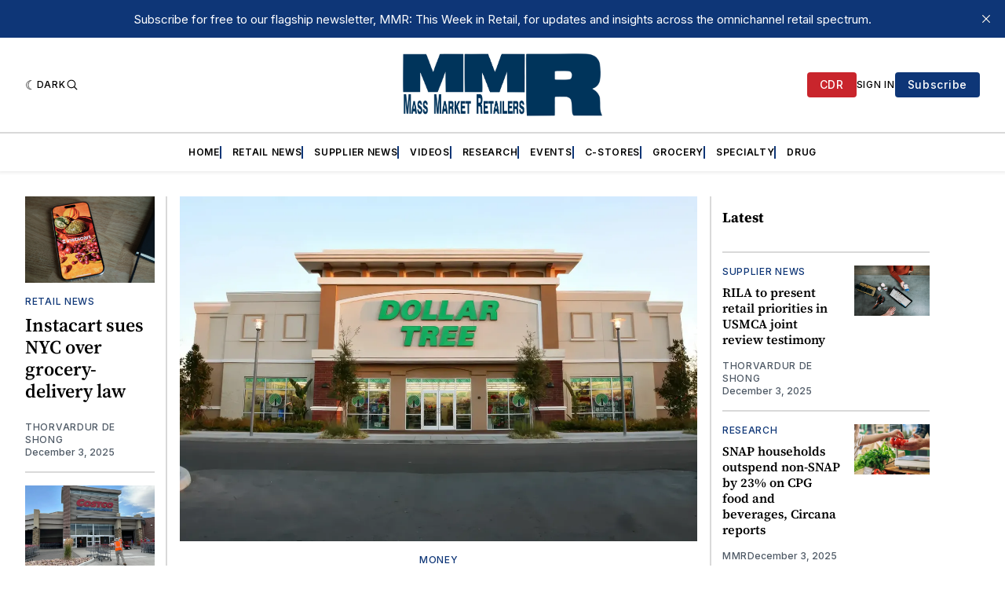

--- FILE ---
content_type: text/html; charset=utf-8
request_url: https://www.google.com/recaptcha/api2/aframe
body_size: 267
content:
<!DOCTYPE HTML><html><head><meta http-equiv="content-type" content="text/html; charset=UTF-8"></head><body><script nonce="Fpu5VuevoLHe_P_NAPgflQ">/** Anti-fraud and anti-abuse applications only. See google.com/recaptcha */ try{var clients={'sodar':'https://pagead2.googlesyndication.com/pagead/sodar?'};window.addEventListener("message",function(a){try{if(a.source===window.parent){var b=JSON.parse(a.data);var c=clients[b['id']];if(c){var d=document.createElement('img');d.src=c+b['params']+'&rc='+(localStorage.getItem("rc::a")?sessionStorage.getItem("rc::b"):"");window.document.body.appendChild(d);sessionStorage.setItem("rc::e",parseInt(sessionStorage.getItem("rc::e")||0)+1);localStorage.setItem("rc::h",'1764826612730');}}}catch(b){}});window.parent.postMessage("_grecaptcha_ready", "*");}catch(b){}</script></body></html>